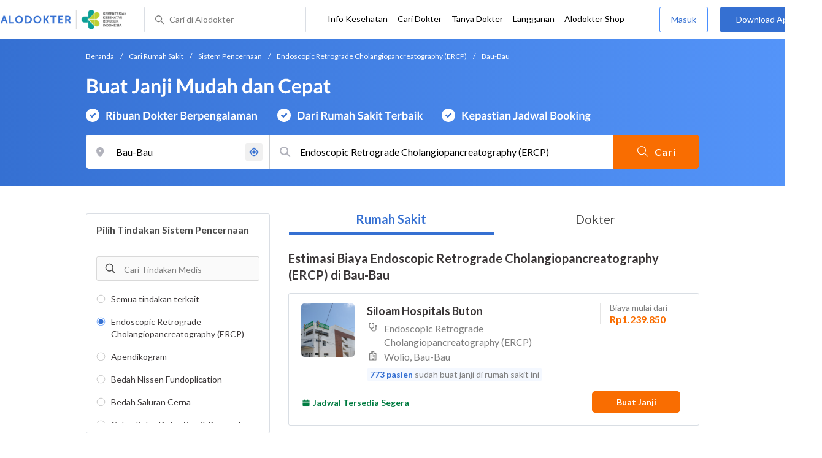

--- FILE ---
content_type: text/html; charset=utf-8
request_url: https://www.google.com/recaptcha/enterprise/anchor?ar=1&k=6Ldg7gQhAAAAAN8ebL4Gr-hTid51r0i9BpsdaEWE&co=aHR0cHM6Ly93d3cuYWxvZG9rdGVyLmNvbTo0NDM.&hl=en&v=N67nZn4AqZkNcbeMu4prBgzg&size=invisible&anchor-ms=20000&execute-ms=30000&cb=xgxrvi1in0s5
body_size: 48848
content:
<!DOCTYPE HTML><html dir="ltr" lang="en"><head><meta http-equiv="Content-Type" content="text/html; charset=UTF-8">
<meta http-equiv="X-UA-Compatible" content="IE=edge">
<title>reCAPTCHA</title>
<style type="text/css">
/* cyrillic-ext */
@font-face {
  font-family: 'Roboto';
  font-style: normal;
  font-weight: 400;
  font-stretch: 100%;
  src: url(//fonts.gstatic.com/s/roboto/v48/KFO7CnqEu92Fr1ME7kSn66aGLdTylUAMa3GUBHMdazTgWw.woff2) format('woff2');
  unicode-range: U+0460-052F, U+1C80-1C8A, U+20B4, U+2DE0-2DFF, U+A640-A69F, U+FE2E-FE2F;
}
/* cyrillic */
@font-face {
  font-family: 'Roboto';
  font-style: normal;
  font-weight: 400;
  font-stretch: 100%;
  src: url(//fonts.gstatic.com/s/roboto/v48/KFO7CnqEu92Fr1ME7kSn66aGLdTylUAMa3iUBHMdazTgWw.woff2) format('woff2');
  unicode-range: U+0301, U+0400-045F, U+0490-0491, U+04B0-04B1, U+2116;
}
/* greek-ext */
@font-face {
  font-family: 'Roboto';
  font-style: normal;
  font-weight: 400;
  font-stretch: 100%;
  src: url(//fonts.gstatic.com/s/roboto/v48/KFO7CnqEu92Fr1ME7kSn66aGLdTylUAMa3CUBHMdazTgWw.woff2) format('woff2');
  unicode-range: U+1F00-1FFF;
}
/* greek */
@font-face {
  font-family: 'Roboto';
  font-style: normal;
  font-weight: 400;
  font-stretch: 100%;
  src: url(//fonts.gstatic.com/s/roboto/v48/KFO7CnqEu92Fr1ME7kSn66aGLdTylUAMa3-UBHMdazTgWw.woff2) format('woff2');
  unicode-range: U+0370-0377, U+037A-037F, U+0384-038A, U+038C, U+038E-03A1, U+03A3-03FF;
}
/* math */
@font-face {
  font-family: 'Roboto';
  font-style: normal;
  font-weight: 400;
  font-stretch: 100%;
  src: url(//fonts.gstatic.com/s/roboto/v48/KFO7CnqEu92Fr1ME7kSn66aGLdTylUAMawCUBHMdazTgWw.woff2) format('woff2');
  unicode-range: U+0302-0303, U+0305, U+0307-0308, U+0310, U+0312, U+0315, U+031A, U+0326-0327, U+032C, U+032F-0330, U+0332-0333, U+0338, U+033A, U+0346, U+034D, U+0391-03A1, U+03A3-03A9, U+03B1-03C9, U+03D1, U+03D5-03D6, U+03F0-03F1, U+03F4-03F5, U+2016-2017, U+2034-2038, U+203C, U+2040, U+2043, U+2047, U+2050, U+2057, U+205F, U+2070-2071, U+2074-208E, U+2090-209C, U+20D0-20DC, U+20E1, U+20E5-20EF, U+2100-2112, U+2114-2115, U+2117-2121, U+2123-214F, U+2190, U+2192, U+2194-21AE, U+21B0-21E5, U+21F1-21F2, U+21F4-2211, U+2213-2214, U+2216-22FF, U+2308-230B, U+2310, U+2319, U+231C-2321, U+2336-237A, U+237C, U+2395, U+239B-23B7, U+23D0, U+23DC-23E1, U+2474-2475, U+25AF, U+25B3, U+25B7, U+25BD, U+25C1, U+25CA, U+25CC, U+25FB, U+266D-266F, U+27C0-27FF, U+2900-2AFF, U+2B0E-2B11, U+2B30-2B4C, U+2BFE, U+3030, U+FF5B, U+FF5D, U+1D400-1D7FF, U+1EE00-1EEFF;
}
/* symbols */
@font-face {
  font-family: 'Roboto';
  font-style: normal;
  font-weight: 400;
  font-stretch: 100%;
  src: url(//fonts.gstatic.com/s/roboto/v48/KFO7CnqEu92Fr1ME7kSn66aGLdTylUAMaxKUBHMdazTgWw.woff2) format('woff2');
  unicode-range: U+0001-000C, U+000E-001F, U+007F-009F, U+20DD-20E0, U+20E2-20E4, U+2150-218F, U+2190, U+2192, U+2194-2199, U+21AF, U+21E6-21F0, U+21F3, U+2218-2219, U+2299, U+22C4-22C6, U+2300-243F, U+2440-244A, U+2460-24FF, U+25A0-27BF, U+2800-28FF, U+2921-2922, U+2981, U+29BF, U+29EB, U+2B00-2BFF, U+4DC0-4DFF, U+FFF9-FFFB, U+10140-1018E, U+10190-1019C, U+101A0, U+101D0-101FD, U+102E0-102FB, U+10E60-10E7E, U+1D2C0-1D2D3, U+1D2E0-1D37F, U+1F000-1F0FF, U+1F100-1F1AD, U+1F1E6-1F1FF, U+1F30D-1F30F, U+1F315, U+1F31C, U+1F31E, U+1F320-1F32C, U+1F336, U+1F378, U+1F37D, U+1F382, U+1F393-1F39F, U+1F3A7-1F3A8, U+1F3AC-1F3AF, U+1F3C2, U+1F3C4-1F3C6, U+1F3CA-1F3CE, U+1F3D4-1F3E0, U+1F3ED, U+1F3F1-1F3F3, U+1F3F5-1F3F7, U+1F408, U+1F415, U+1F41F, U+1F426, U+1F43F, U+1F441-1F442, U+1F444, U+1F446-1F449, U+1F44C-1F44E, U+1F453, U+1F46A, U+1F47D, U+1F4A3, U+1F4B0, U+1F4B3, U+1F4B9, U+1F4BB, U+1F4BF, U+1F4C8-1F4CB, U+1F4D6, U+1F4DA, U+1F4DF, U+1F4E3-1F4E6, U+1F4EA-1F4ED, U+1F4F7, U+1F4F9-1F4FB, U+1F4FD-1F4FE, U+1F503, U+1F507-1F50B, U+1F50D, U+1F512-1F513, U+1F53E-1F54A, U+1F54F-1F5FA, U+1F610, U+1F650-1F67F, U+1F687, U+1F68D, U+1F691, U+1F694, U+1F698, U+1F6AD, U+1F6B2, U+1F6B9-1F6BA, U+1F6BC, U+1F6C6-1F6CF, U+1F6D3-1F6D7, U+1F6E0-1F6EA, U+1F6F0-1F6F3, U+1F6F7-1F6FC, U+1F700-1F7FF, U+1F800-1F80B, U+1F810-1F847, U+1F850-1F859, U+1F860-1F887, U+1F890-1F8AD, U+1F8B0-1F8BB, U+1F8C0-1F8C1, U+1F900-1F90B, U+1F93B, U+1F946, U+1F984, U+1F996, U+1F9E9, U+1FA00-1FA6F, U+1FA70-1FA7C, U+1FA80-1FA89, U+1FA8F-1FAC6, U+1FACE-1FADC, U+1FADF-1FAE9, U+1FAF0-1FAF8, U+1FB00-1FBFF;
}
/* vietnamese */
@font-face {
  font-family: 'Roboto';
  font-style: normal;
  font-weight: 400;
  font-stretch: 100%;
  src: url(//fonts.gstatic.com/s/roboto/v48/KFO7CnqEu92Fr1ME7kSn66aGLdTylUAMa3OUBHMdazTgWw.woff2) format('woff2');
  unicode-range: U+0102-0103, U+0110-0111, U+0128-0129, U+0168-0169, U+01A0-01A1, U+01AF-01B0, U+0300-0301, U+0303-0304, U+0308-0309, U+0323, U+0329, U+1EA0-1EF9, U+20AB;
}
/* latin-ext */
@font-face {
  font-family: 'Roboto';
  font-style: normal;
  font-weight: 400;
  font-stretch: 100%;
  src: url(//fonts.gstatic.com/s/roboto/v48/KFO7CnqEu92Fr1ME7kSn66aGLdTylUAMa3KUBHMdazTgWw.woff2) format('woff2');
  unicode-range: U+0100-02BA, U+02BD-02C5, U+02C7-02CC, U+02CE-02D7, U+02DD-02FF, U+0304, U+0308, U+0329, U+1D00-1DBF, U+1E00-1E9F, U+1EF2-1EFF, U+2020, U+20A0-20AB, U+20AD-20C0, U+2113, U+2C60-2C7F, U+A720-A7FF;
}
/* latin */
@font-face {
  font-family: 'Roboto';
  font-style: normal;
  font-weight: 400;
  font-stretch: 100%;
  src: url(//fonts.gstatic.com/s/roboto/v48/KFO7CnqEu92Fr1ME7kSn66aGLdTylUAMa3yUBHMdazQ.woff2) format('woff2');
  unicode-range: U+0000-00FF, U+0131, U+0152-0153, U+02BB-02BC, U+02C6, U+02DA, U+02DC, U+0304, U+0308, U+0329, U+2000-206F, U+20AC, U+2122, U+2191, U+2193, U+2212, U+2215, U+FEFF, U+FFFD;
}
/* cyrillic-ext */
@font-face {
  font-family: 'Roboto';
  font-style: normal;
  font-weight: 500;
  font-stretch: 100%;
  src: url(//fonts.gstatic.com/s/roboto/v48/KFO7CnqEu92Fr1ME7kSn66aGLdTylUAMa3GUBHMdazTgWw.woff2) format('woff2');
  unicode-range: U+0460-052F, U+1C80-1C8A, U+20B4, U+2DE0-2DFF, U+A640-A69F, U+FE2E-FE2F;
}
/* cyrillic */
@font-face {
  font-family: 'Roboto';
  font-style: normal;
  font-weight: 500;
  font-stretch: 100%;
  src: url(//fonts.gstatic.com/s/roboto/v48/KFO7CnqEu92Fr1ME7kSn66aGLdTylUAMa3iUBHMdazTgWw.woff2) format('woff2');
  unicode-range: U+0301, U+0400-045F, U+0490-0491, U+04B0-04B1, U+2116;
}
/* greek-ext */
@font-face {
  font-family: 'Roboto';
  font-style: normal;
  font-weight: 500;
  font-stretch: 100%;
  src: url(//fonts.gstatic.com/s/roboto/v48/KFO7CnqEu92Fr1ME7kSn66aGLdTylUAMa3CUBHMdazTgWw.woff2) format('woff2');
  unicode-range: U+1F00-1FFF;
}
/* greek */
@font-face {
  font-family: 'Roboto';
  font-style: normal;
  font-weight: 500;
  font-stretch: 100%;
  src: url(//fonts.gstatic.com/s/roboto/v48/KFO7CnqEu92Fr1ME7kSn66aGLdTylUAMa3-UBHMdazTgWw.woff2) format('woff2');
  unicode-range: U+0370-0377, U+037A-037F, U+0384-038A, U+038C, U+038E-03A1, U+03A3-03FF;
}
/* math */
@font-face {
  font-family: 'Roboto';
  font-style: normal;
  font-weight: 500;
  font-stretch: 100%;
  src: url(//fonts.gstatic.com/s/roboto/v48/KFO7CnqEu92Fr1ME7kSn66aGLdTylUAMawCUBHMdazTgWw.woff2) format('woff2');
  unicode-range: U+0302-0303, U+0305, U+0307-0308, U+0310, U+0312, U+0315, U+031A, U+0326-0327, U+032C, U+032F-0330, U+0332-0333, U+0338, U+033A, U+0346, U+034D, U+0391-03A1, U+03A3-03A9, U+03B1-03C9, U+03D1, U+03D5-03D6, U+03F0-03F1, U+03F4-03F5, U+2016-2017, U+2034-2038, U+203C, U+2040, U+2043, U+2047, U+2050, U+2057, U+205F, U+2070-2071, U+2074-208E, U+2090-209C, U+20D0-20DC, U+20E1, U+20E5-20EF, U+2100-2112, U+2114-2115, U+2117-2121, U+2123-214F, U+2190, U+2192, U+2194-21AE, U+21B0-21E5, U+21F1-21F2, U+21F4-2211, U+2213-2214, U+2216-22FF, U+2308-230B, U+2310, U+2319, U+231C-2321, U+2336-237A, U+237C, U+2395, U+239B-23B7, U+23D0, U+23DC-23E1, U+2474-2475, U+25AF, U+25B3, U+25B7, U+25BD, U+25C1, U+25CA, U+25CC, U+25FB, U+266D-266F, U+27C0-27FF, U+2900-2AFF, U+2B0E-2B11, U+2B30-2B4C, U+2BFE, U+3030, U+FF5B, U+FF5D, U+1D400-1D7FF, U+1EE00-1EEFF;
}
/* symbols */
@font-face {
  font-family: 'Roboto';
  font-style: normal;
  font-weight: 500;
  font-stretch: 100%;
  src: url(//fonts.gstatic.com/s/roboto/v48/KFO7CnqEu92Fr1ME7kSn66aGLdTylUAMaxKUBHMdazTgWw.woff2) format('woff2');
  unicode-range: U+0001-000C, U+000E-001F, U+007F-009F, U+20DD-20E0, U+20E2-20E4, U+2150-218F, U+2190, U+2192, U+2194-2199, U+21AF, U+21E6-21F0, U+21F3, U+2218-2219, U+2299, U+22C4-22C6, U+2300-243F, U+2440-244A, U+2460-24FF, U+25A0-27BF, U+2800-28FF, U+2921-2922, U+2981, U+29BF, U+29EB, U+2B00-2BFF, U+4DC0-4DFF, U+FFF9-FFFB, U+10140-1018E, U+10190-1019C, U+101A0, U+101D0-101FD, U+102E0-102FB, U+10E60-10E7E, U+1D2C0-1D2D3, U+1D2E0-1D37F, U+1F000-1F0FF, U+1F100-1F1AD, U+1F1E6-1F1FF, U+1F30D-1F30F, U+1F315, U+1F31C, U+1F31E, U+1F320-1F32C, U+1F336, U+1F378, U+1F37D, U+1F382, U+1F393-1F39F, U+1F3A7-1F3A8, U+1F3AC-1F3AF, U+1F3C2, U+1F3C4-1F3C6, U+1F3CA-1F3CE, U+1F3D4-1F3E0, U+1F3ED, U+1F3F1-1F3F3, U+1F3F5-1F3F7, U+1F408, U+1F415, U+1F41F, U+1F426, U+1F43F, U+1F441-1F442, U+1F444, U+1F446-1F449, U+1F44C-1F44E, U+1F453, U+1F46A, U+1F47D, U+1F4A3, U+1F4B0, U+1F4B3, U+1F4B9, U+1F4BB, U+1F4BF, U+1F4C8-1F4CB, U+1F4D6, U+1F4DA, U+1F4DF, U+1F4E3-1F4E6, U+1F4EA-1F4ED, U+1F4F7, U+1F4F9-1F4FB, U+1F4FD-1F4FE, U+1F503, U+1F507-1F50B, U+1F50D, U+1F512-1F513, U+1F53E-1F54A, U+1F54F-1F5FA, U+1F610, U+1F650-1F67F, U+1F687, U+1F68D, U+1F691, U+1F694, U+1F698, U+1F6AD, U+1F6B2, U+1F6B9-1F6BA, U+1F6BC, U+1F6C6-1F6CF, U+1F6D3-1F6D7, U+1F6E0-1F6EA, U+1F6F0-1F6F3, U+1F6F7-1F6FC, U+1F700-1F7FF, U+1F800-1F80B, U+1F810-1F847, U+1F850-1F859, U+1F860-1F887, U+1F890-1F8AD, U+1F8B0-1F8BB, U+1F8C0-1F8C1, U+1F900-1F90B, U+1F93B, U+1F946, U+1F984, U+1F996, U+1F9E9, U+1FA00-1FA6F, U+1FA70-1FA7C, U+1FA80-1FA89, U+1FA8F-1FAC6, U+1FACE-1FADC, U+1FADF-1FAE9, U+1FAF0-1FAF8, U+1FB00-1FBFF;
}
/* vietnamese */
@font-face {
  font-family: 'Roboto';
  font-style: normal;
  font-weight: 500;
  font-stretch: 100%;
  src: url(//fonts.gstatic.com/s/roboto/v48/KFO7CnqEu92Fr1ME7kSn66aGLdTylUAMa3OUBHMdazTgWw.woff2) format('woff2');
  unicode-range: U+0102-0103, U+0110-0111, U+0128-0129, U+0168-0169, U+01A0-01A1, U+01AF-01B0, U+0300-0301, U+0303-0304, U+0308-0309, U+0323, U+0329, U+1EA0-1EF9, U+20AB;
}
/* latin-ext */
@font-face {
  font-family: 'Roboto';
  font-style: normal;
  font-weight: 500;
  font-stretch: 100%;
  src: url(//fonts.gstatic.com/s/roboto/v48/KFO7CnqEu92Fr1ME7kSn66aGLdTylUAMa3KUBHMdazTgWw.woff2) format('woff2');
  unicode-range: U+0100-02BA, U+02BD-02C5, U+02C7-02CC, U+02CE-02D7, U+02DD-02FF, U+0304, U+0308, U+0329, U+1D00-1DBF, U+1E00-1E9F, U+1EF2-1EFF, U+2020, U+20A0-20AB, U+20AD-20C0, U+2113, U+2C60-2C7F, U+A720-A7FF;
}
/* latin */
@font-face {
  font-family: 'Roboto';
  font-style: normal;
  font-weight: 500;
  font-stretch: 100%;
  src: url(//fonts.gstatic.com/s/roboto/v48/KFO7CnqEu92Fr1ME7kSn66aGLdTylUAMa3yUBHMdazQ.woff2) format('woff2');
  unicode-range: U+0000-00FF, U+0131, U+0152-0153, U+02BB-02BC, U+02C6, U+02DA, U+02DC, U+0304, U+0308, U+0329, U+2000-206F, U+20AC, U+2122, U+2191, U+2193, U+2212, U+2215, U+FEFF, U+FFFD;
}
/* cyrillic-ext */
@font-face {
  font-family: 'Roboto';
  font-style: normal;
  font-weight: 900;
  font-stretch: 100%;
  src: url(//fonts.gstatic.com/s/roboto/v48/KFO7CnqEu92Fr1ME7kSn66aGLdTylUAMa3GUBHMdazTgWw.woff2) format('woff2');
  unicode-range: U+0460-052F, U+1C80-1C8A, U+20B4, U+2DE0-2DFF, U+A640-A69F, U+FE2E-FE2F;
}
/* cyrillic */
@font-face {
  font-family: 'Roboto';
  font-style: normal;
  font-weight: 900;
  font-stretch: 100%;
  src: url(//fonts.gstatic.com/s/roboto/v48/KFO7CnqEu92Fr1ME7kSn66aGLdTylUAMa3iUBHMdazTgWw.woff2) format('woff2');
  unicode-range: U+0301, U+0400-045F, U+0490-0491, U+04B0-04B1, U+2116;
}
/* greek-ext */
@font-face {
  font-family: 'Roboto';
  font-style: normal;
  font-weight: 900;
  font-stretch: 100%;
  src: url(//fonts.gstatic.com/s/roboto/v48/KFO7CnqEu92Fr1ME7kSn66aGLdTylUAMa3CUBHMdazTgWw.woff2) format('woff2');
  unicode-range: U+1F00-1FFF;
}
/* greek */
@font-face {
  font-family: 'Roboto';
  font-style: normal;
  font-weight: 900;
  font-stretch: 100%;
  src: url(//fonts.gstatic.com/s/roboto/v48/KFO7CnqEu92Fr1ME7kSn66aGLdTylUAMa3-UBHMdazTgWw.woff2) format('woff2');
  unicode-range: U+0370-0377, U+037A-037F, U+0384-038A, U+038C, U+038E-03A1, U+03A3-03FF;
}
/* math */
@font-face {
  font-family: 'Roboto';
  font-style: normal;
  font-weight: 900;
  font-stretch: 100%;
  src: url(//fonts.gstatic.com/s/roboto/v48/KFO7CnqEu92Fr1ME7kSn66aGLdTylUAMawCUBHMdazTgWw.woff2) format('woff2');
  unicode-range: U+0302-0303, U+0305, U+0307-0308, U+0310, U+0312, U+0315, U+031A, U+0326-0327, U+032C, U+032F-0330, U+0332-0333, U+0338, U+033A, U+0346, U+034D, U+0391-03A1, U+03A3-03A9, U+03B1-03C9, U+03D1, U+03D5-03D6, U+03F0-03F1, U+03F4-03F5, U+2016-2017, U+2034-2038, U+203C, U+2040, U+2043, U+2047, U+2050, U+2057, U+205F, U+2070-2071, U+2074-208E, U+2090-209C, U+20D0-20DC, U+20E1, U+20E5-20EF, U+2100-2112, U+2114-2115, U+2117-2121, U+2123-214F, U+2190, U+2192, U+2194-21AE, U+21B0-21E5, U+21F1-21F2, U+21F4-2211, U+2213-2214, U+2216-22FF, U+2308-230B, U+2310, U+2319, U+231C-2321, U+2336-237A, U+237C, U+2395, U+239B-23B7, U+23D0, U+23DC-23E1, U+2474-2475, U+25AF, U+25B3, U+25B7, U+25BD, U+25C1, U+25CA, U+25CC, U+25FB, U+266D-266F, U+27C0-27FF, U+2900-2AFF, U+2B0E-2B11, U+2B30-2B4C, U+2BFE, U+3030, U+FF5B, U+FF5D, U+1D400-1D7FF, U+1EE00-1EEFF;
}
/* symbols */
@font-face {
  font-family: 'Roboto';
  font-style: normal;
  font-weight: 900;
  font-stretch: 100%;
  src: url(//fonts.gstatic.com/s/roboto/v48/KFO7CnqEu92Fr1ME7kSn66aGLdTylUAMaxKUBHMdazTgWw.woff2) format('woff2');
  unicode-range: U+0001-000C, U+000E-001F, U+007F-009F, U+20DD-20E0, U+20E2-20E4, U+2150-218F, U+2190, U+2192, U+2194-2199, U+21AF, U+21E6-21F0, U+21F3, U+2218-2219, U+2299, U+22C4-22C6, U+2300-243F, U+2440-244A, U+2460-24FF, U+25A0-27BF, U+2800-28FF, U+2921-2922, U+2981, U+29BF, U+29EB, U+2B00-2BFF, U+4DC0-4DFF, U+FFF9-FFFB, U+10140-1018E, U+10190-1019C, U+101A0, U+101D0-101FD, U+102E0-102FB, U+10E60-10E7E, U+1D2C0-1D2D3, U+1D2E0-1D37F, U+1F000-1F0FF, U+1F100-1F1AD, U+1F1E6-1F1FF, U+1F30D-1F30F, U+1F315, U+1F31C, U+1F31E, U+1F320-1F32C, U+1F336, U+1F378, U+1F37D, U+1F382, U+1F393-1F39F, U+1F3A7-1F3A8, U+1F3AC-1F3AF, U+1F3C2, U+1F3C4-1F3C6, U+1F3CA-1F3CE, U+1F3D4-1F3E0, U+1F3ED, U+1F3F1-1F3F3, U+1F3F5-1F3F7, U+1F408, U+1F415, U+1F41F, U+1F426, U+1F43F, U+1F441-1F442, U+1F444, U+1F446-1F449, U+1F44C-1F44E, U+1F453, U+1F46A, U+1F47D, U+1F4A3, U+1F4B0, U+1F4B3, U+1F4B9, U+1F4BB, U+1F4BF, U+1F4C8-1F4CB, U+1F4D6, U+1F4DA, U+1F4DF, U+1F4E3-1F4E6, U+1F4EA-1F4ED, U+1F4F7, U+1F4F9-1F4FB, U+1F4FD-1F4FE, U+1F503, U+1F507-1F50B, U+1F50D, U+1F512-1F513, U+1F53E-1F54A, U+1F54F-1F5FA, U+1F610, U+1F650-1F67F, U+1F687, U+1F68D, U+1F691, U+1F694, U+1F698, U+1F6AD, U+1F6B2, U+1F6B9-1F6BA, U+1F6BC, U+1F6C6-1F6CF, U+1F6D3-1F6D7, U+1F6E0-1F6EA, U+1F6F0-1F6F3, U+1F6F7-1F6FC, U+1F700-1F7FF, U+1F800-1F80B, U+1F810-1F847, U+1F850-1F859, U+1F860-1F887, U+1F890-1F8AD, U+1F8B0-1F8BB, U+1F8C0-1F8C1, U+1F900-1F90B, U+1F93B, U+1F946, U+1F984, U+1F996, U+1F9E9, U+1FA00-1FA6F, U+1FA70-1FA7C, U+1FA80-1FA89, U+1FA8F-1FAC6, U+1FACE-1FADC, U+1FADF-1FAE9, U+1FAF0-1FAF8, U+1FB00-1FBFF;
}
/* vietnamese */
@font-face {
  font-family: 'Roboto';
  font-style: normal;
  font-weight: 900;
  font-stretch: 100%;
  src: url(//fonts.gstatic.com/s/roboto/v48/KFO7CnqEu92Fr1ME7kSn66aGLdTylUAMa3OUBHMdazTgWw.woff2) format('woff2');
  unicode-range: U+0102-0103, U+0110-0111, U+0128-0129, U+0168-0169, U+01A0-01A1, U+01AF-01B0, U+0300-0301, U+0303-0304, U+0308-0309, U+0323, U+0329, U+1EA0-1EF9, U+20AB;
}
/* latin-ext */
@font-face {
  font-family: 'Roboto';
  font-style: normal;
  font-weight: 900;
  font-stretch: 100%;
  src: url(//fonts.gstatic.com/s/roboto/v48/KFO7CnqEu92Fr1ME7kSn66aGLdTylUAMa3KUBHMdazTgWw.woff2) format('woff2');
  unicode-range: U+0100-02BA, U+02BD-02C5, U+02C7-02CC, U+02CE-02D7, U+02DD-02FF, U+0304, U+0308, U+0329, U+1D00-1DBF, U+1E00-1E9F, U+1EF2-1EFF, U+2020, U+20A0-20AB, U+20AD-20C0, U+2113, U+2C60-2C7F, U+A720-A7FF;
}
/* latin */
@font-face {
  font-family: 'Roboto';
  font-style: normal;
  font-weight: 900;
  font-stretch: 100%;
  src: url(//fonts.gstatic.com/s/roboto/v48/KFO7CnqEu92Fr1ME7kSn66aGLdTylUAMa3yUBHMdazQ.woff2) format('woff2');
  unicode-range: U+0000-00FF, U+0131, U+0152-0153, U+02BB-02BC, U+02C6, U+02DA, U+02DC, U+0304, U+0308, U+0329, U+2000-206F, U+20AC, U+2122, U+2191, U+2193, U+2212, U+2215, U+FEFF, U+FFFD;
}

</style>
<link rel="stylesheet" type="text/css" href="https://www.gstatic.com/recaptcha/releases/N67nZn4AqZkNcbeMu4prBgzg/styles__ltr.css">
<script nonce="h__J1ISSOWOwhTmLkMniAA" type="text/javascript">window['__recaptcha_api'] = 'https://www.google.com/recaptcha/enterprise/';</script>
<script type="text/javascript" src="https://www.gstatic.com/recaptcha/releases/N67nZn4AqZkNcbeMu4prBgzg/recaptcha__en.js" nonce="h__J1ISSOWOwhTmLkMniAA">
      
    </script></head>
<body><div id="rc-anchor-alert" class="rc-anchor-alert"></div>
<input type="hidden" id="recaptcha-token" value="[base64]">
<script type="text/javascript" nonce="h__J1ISSOWOwhTmLkMniAA">
      recaptcha.anchor.Main.init("[\x22ainput\x22,[\x22bgdata\x22,\x22\x22,\[base64]/[base64]/[base64]/ZyhXLGgpOnEoW04sMjEsbF0sVywwKSxoKSxmYWxzZSxmYWxzZSl9Y2F0Y2goayl7RygzNTgsVyk/[base64]/[base64]/[base64]/[base64]/[base64]/[base64]/[base64]/bmV3IEJbT10oRFswXSk6dz09Mj9uZXcgQltPXShEWzBdLERbMV0pOnc9PTM/bmV3IEJbT10oRFswXSxEWzFdLERbMl0pOnc9PTQ/[base64]/[base64]/[base64]/[base64]/[base64]\\u003d\x22,\[base64]\\u003d\x22,\x22GcOhw7zDhMOMYgLDrcO9woDCkcOcasKUwpDDqMOKw71pwpwaJwsUw6FGVlUIdj/DjkDDksOoE8KnbMOGw5slBMO5GsKYw74Wwq3CssKow6nDoTPDucO4WMKQWC9GVyXDocOEJMOaw73DmcKUwrJow77DtAAkCGnCoTYSY2AQNmwfw643IsOrwolmMALCkB3DnsO5wo1dwrBWJsKHCF/DswcIWsKucCdiw4rCp8OtU8KKV0Zww6t8BGHCl8ODRALDhzpGwqLCuMKPw4gkw4PDjMK6QsOnYFbDt3XCnMOxw4/[base64]/[base64]/w5vClSbDlsOgw7fDok4lLTpaw5zDm8KMJsOVZsKjw5QKwpbCkcKFX8KBwqEpwq3DqAoSLQ5jw4vDpGg1H8ORw4gSwpDDj8OEdD1lGsKwNyfCslrDvMOOIsKZND/Cp8OPwrDDqjPCrsKxUCM6w7tQUwfClUMfwqZwGcK0wpZsLcORQzHCrGRYwqkew6rDm2xIwqpOKMO8REnCtjjCs25aLGZMwrdRwrTCiUFxwoRdw6tsWzXCpMOtDMOTwp/CmnQyawxsDxfDmsOAw6jDh8K+w5BKbMOPb3F9wqjDnBFww4vDlcK7GQ7DkMKqwoIhCkPCpSVvw6gmwr7Csko+RsONfkxJw6QcBMKOwr8Ywo1+S8OAf8O6w4RnAzrDjkPCucK1KcKYGMKAGMKFw5vCgcKowoAww6TDo14Hw7vDpgvCuVh3w7EfE8KVHi/[base64]/CjhIJwrzDgMO/[base64]/CnsK5w53CtADDoMK2OMKrU3zDucOawo/Dl8OAw6rCpsOewp0hVcK+wo9hQyQgwoEuwqIZU8Kpw5XDl2nDqcKXw6PCvcOzFX9mwoMtwo/CvMOwwpUdTcKwIXXDh8OCwpHCtMOqwo3CkXnDtTzCmMKHw6TDpsOhwpgCwo1mHsOJwoUtwrVKWMOnwr5NAsKyw5QabMKewro9w4Rqw6nDjw/DjgnCrEnChsONKMKGw6FOwrTDlcOQD8OfIhgoCcKRcTJtf8OKAsKURMOUEMOEwpHDg2HDgcKUw7jDmCnDugsDb3nCpnsSw7tEwrUlwp/CoV/Dtw/DmMK8H8O2woRiwr3DvMKdw7rDuHlAc8OsOcKDw7rDpcOkASQ1PHHCrC0Fwp/[base64]/DjEXDp8Ouwpw+TVHCg8OHYjJNwo7DkMKBw4Acw4fCphs7w7Mnwo1SRXbDpiQuw5DDtMO/LcKkw6Z/FiZGBzHDssK1EVHCgcOREHpMwpLClVJww5rDrMOGX8O9w4/Ci8Ofdl8EA8OFwp4Jc8OlZn0nEcO/w5TCpsOpw5DCgMKiGMK3wpwFP8Kywr3ChTzDk8OUWEvDvgYywoVwwpHCo8OIwppUe3XDu8KIADpgHFdHwqTDqGZBw7vCt8KpesOPMXJfw7M0MsKXw4zCvMOzwp/CqcODRXJGKgdrHlMlwpPDjV9vXsOcwrISwq9ZFsK1SMKhBsKBw5bDoMKEAsORwqHCkcKFw4wpw5Mcw4Q4a8KpSABBwpPDpsOzwoHDm8Oswr7DuV7Cg3/DssOawpd+wrjCqcKaQMKiwo5RQ8O9w5HCmCUUK8KOwoF9w5QvwpfDmcKhwoldOcKKeMKDwqzDoQ7ClW/DuFpwaTQKIV7CosKcJsOMDUpOFH7ClzRjVn4vw6NiIFzDlm5NfQrCsXJXwpt/[base64]/ChsK1fEB7w7bCgMKww4gHw4rDgcKJwoY0w5zCqMK1F1ZxYQp8EsKFw4zCtDg6w7RSLnLDlcKsOcKiEMKkRBtXw4TDpx0FwprCtx/DlcOtw5spasOHwohZPsOlZ8KVwoVQw4bDvcKLWEnCg8KPw6nDkcOfwrfCv8OaBTwYw7V4V3fDk8OowoDCu8Oxw6bCj8OswoXCvQvDnkplwrXDtMKuOzBefgjDriV9wrbCkcKVwpnDkk/[base64]/A8KZMcKww5HDi8Kww53CoDzCvSA/HX9uVXfDuMOhWsOhBsKSPsKiwq9iJX5yVnbCmSPCqkhcwq7Ds1JDJ8KvwpHDi8KiwpxUw4dDwpzDqcKzwpjCm8ONPcKxwonDnsOIwpIYbjrCusK4w73CrcOyD3/Cs8OzwrvDnsKSCQrDoAAMwohWIMKMwr3DkT5nw6g+VMOAb2YuWic7wpPCgR5wBcOnbMOAFUgFDm9PN8Kbw7fCpMOvK8KQLCxqXUnCozkeaTPCq8KtwqLCqV7DhnTDusOIwonCgw3DrSfCisOCPsKfOMOfwqbCqsOnPsKLO8O/w6LCgDDCnRjDggQQw4XDjsOoMxsGwrTDpBsuw5Ekw6wxwpdYUiwUw605wp5MaX4VbFXDonTDg8OjUmRjwp8uHyvCtFZiQcKTGsOrw6zCgy3CocKSwrPCgMOnX8OtdTnCkAM9w7fDjGPDksO2w6M3wqfDlcK8IgTDnwgWwqzDtGRIZx3DoMOKwpsHw5/DtEJOKMKZw5g1wqzDnsKewrjDsyAUwpTCpcK6woMowphEDMOMw4nChcKcJcO7LMK6woDCo8KYw70Ew5LDjMKYwoxXa8K0OsO3N8KfwqnCh0zCrMKMMhjDlgzChHgIw5/CocKmDMKkwoMfwqppHkAcwoNFAMKfw4AzC0IBwqQGwrzDo0bDiMKRNnwxw5jCqy9jJMOvw73Dr8OhwrTDqljDiMOCWhgaw6rCjiphYcO/wqJZw5bCpsOuw50/w5EwwqTDskxBa2jCssOoRFVRw43ChMKgOCx+wrHCkGfCjgMYbzvCmUkUPzrCokfChhQUPmjCkcOEw5DCrxXCqkUgHMOew7MjCMOGwqcRw5jCtsOyHSN/wqbCiW/[base64]/CqcKTc2kxw5LDpnxAZcOCfk7DkSPDqmhyGcOuPh/Dm8OLwpnDgFoQwpfDoStxPMKTB10/AlfCgMKswrVGLG/[base64]/DmsKzW1/DuAXCtXzDhQLDpcORGMKAMw/[base64]/w73Cn3zDicOfccOVwoXCphEqLRnDvsKywrXCoErDkmg+w5x9OmHDnMKbwpElWcOdLcK6Bl5Dw5LDk3oPw4pmUE/DjcOMOGBnwp93w6TDpMOfw4wRw63CjsOqY8KBwoImcgBaOxB4SsOXEcOHwooEwpUuw7tke8OsRAZjCjc+w6PDug7DnsOLJCMEXEcvw73CrxpyUU9KMEzDsVbChA9xZx0qwoLDnV/[base64]/Du8KPwpBJw7rDn8ONworCh0RkUWM2wo9hwp7DkkYawpUOw6cgwqvCksOoDcObL8K4wq/[base64]/ZcKNwoLDi8OdwpbCg0pGPcKiVi9/w6BhwphOwqAGw4hrw7PDhmAOCMO5wq5qw5tcLmIGwpHDogzDhsKiwrDCvwfDl8O3w4bDkMOWS3lgNlVqOUUHbMO4w7fDgMKVw5x2KUYoOMKNwoQOO1fDrVdYP13DhBZ7CXoWw5/Dr8KiBxlMw4hJwoBewp3Dnl3DncOCH3TDvcOEw5NNwq8RwpsNw6DCmAxqMsK/R8Kbw718w7gnGcO9cTc2BUXCkCLDjMOswrrDg1N3w5PCkF/Do8KHMGfCosOWBcO/w5tIK2nCpyY3YUjDsMKUQMOvwoUBwrdsMDVQw5XCvsKADMKJw5lBwovCgcOnYsOOaX8fwo55M8KBw6rCgUvCp8OxbsOXDn3DuXpAKcOJwpxew4DDmMOEdApDM3BCwrt7wrIrPsKzw50zwq7Dil1/wqPCiXdGwqHCmgN0SMOtw6TDu8Kiw6TDnAJJC0bCrcKaSDkTUMOkKBrCvmXDoMOTenzDsD0fJnjCpzvClMOdwr3DnMOGHVXCkCcMwq/[base64]/[base64]/CmMK+aMOow7/DgcKCwpzCv8KkwpPCl211wrgpVE/CuRN0QE/Dj2fCtsKEw47CsHVNwp0tw5YCwpJOFMKTS8KMLh3Ds8Orw7ZgGGNHQsONBjQpeMONwp9ZR8OgPsOte8K6TiLDgWctOsKWw6dcw53DlMKwwrPDmMKNVn8twqhHYMOPwpDDncKqAsKGKsKjw7pqw6dKw5nDu0LDvMK5Em47fVbDunnCvFInLVxnW2XDog/[base64]/[base64]/[base64]/Dm3FPwprDkTd/[base64]/w5cTeAjCgsOGDXwRXcKnWC3CisOTa8OQw6vDmMKWGxbDi8KsXQ3Ck8KHwrPCscOkwpJtbcKvwpEwMC/[base64]/XSLDqQPDjcKeV27Dgm1HXMKHf2zDq8OkDMOsA8OXw7UdM8KqwoLCoMKPwqzCsTNFMFTDtwFGwq0ww6AmHcOnw6LCsMO1w79lw5vDpnpHw4PDnsKAwqzDuzM7w5V8w4RKB8KewpTCuXvCogDCnsOnR8KKwp3DkMKvEcO0wqrCgMOiwr0nw7xOZ1/[base64]/DosKCworDhcKmw75tw6LDgkdkB8KZw5sTwpc+w692w6TCicKhB8Kywp/Dt8KPX0ocbTrDrhBCCMKUw7Y5d3E5ZEbDqGnDt8KQw7pwFsKfw7Y3PsOlw4fDrsKeYsK3wrhGwq5cwpXDsGTCpCXDn8O0DsKgV8KEwo/DpUdVbGkRwqDCrsO8cMO4woIDNcO/[base64]/[base64]/Dh0tScUnCjQtqQ3oIVHnCv37DqBLCmTTCoMK4C8OREcK1EMO4LsOyVkINMholJsK7EVktw7XCkcK1R8KEwrh4w6Y4w4XDpcOgwoMxw43Dq2fCgMKsJsK3woROEwwQJArCuDRfJh7DgwDDpWYMwrUIw4DCrx8bTMKJTcO4b8KhwoHDokl/[base64]/CcKow4zDtktIw6TCvMKxwpRKZy3CjMOHfcKvwrDCtXfCqxEhwrAEwpkqw4BKHh3Ci1sLwq7CrMKOM8OCG2DCvcKlwp81w77Di3ZGwq1WABPCpV3DjjxuwqsPwqtyw6Rvd2HDk8KSwrAeYDk/SlwlSGRHUMOQcz4Ew7F4w5XCgcKuwql+GzUCw7AZJjhUwpXDucOIBkvCkGdKP8KUclouV8O+w5LDoMOCwqscL8KBUnJlFsKIXsOjwoAwfsKBUDXCj8KowpbDqcOqHsOZSCTDhcKHw7XCj2rDvcKmw5NAw4YCwqvDisKSwoM9IixKYMK/w5UDw4XChBAtwoQ2SMO2w5Mtwo4KGMOlecKew6DDvsK4KsKmwrMXw7DDlcKeOTErEMK2MwrCvsKvwrdlwpsWw4sWwrbCvcKka8KIwoPCocOuwqtiT2zDqcOew5fCgcOORx0dw6vCssKkU0/CisOfwqrDm8O7w5XClMO4w6w4w6XCscORfMKuZcKBAjPDuw7CgMO+WHLCn8OMworCsMOMLwlALSUxw51zwpZzw5Nxw4ldKmfCqmLCjSXCpFVwU8O3NXtgwpMlw4DDihzCisKrwqVqUcOkaibDu0TCusK+fw/Cmk/ClkYQX8KOBV19WXrDrsO3w7kLwrMdX8OZw53CuEPCmcOCw4Iyw7rCgjzCvEo7cBLDlUk+dMKLDcKUHcOWWsOoM8OzYETDhMO7DMOcw67Cj8KlOsKhwqRODlXCo2nDuSfClMKbw7p5MwvCvgrCn0RewotYw7lxw4JzSk97wpkyHcOVw7pBwoRiGg/Cq8O0wqnCm8OuwqIYRi7DmU8vQMOibMOPw7k1wqTClsO3PcOyw6PDi1rCog/CpmLDp0PDiMOIVyTDoVBKIFbCs8OFwoTDp8KQwo/CnMOhwoTDpl1pazpFwoPDiEpMQVJBIUcJVMOKwoLCixoWwp/Dmj1lwrhhTcOXNMOswqrCocOpYlrDhMKtVAEcw4jDi8KURB0qw5EndMO1wovCrsOfwroww7Vgw4DCmcK3AcOqP0ADMsOuwqdXwq7CtcO4R8OIwqLDhRjDq8KwbsKpT8Kmwq52w5vDjAUnw6fDuMO3w7rDqnfCk8OhV8KUAVZyOS87KAVvw6luYMOcPMOswpPDusOJw4/CuDTDiMOrUVnCmlvCkMO6wrJSBicYwqtaw45iw5LDosOkw5jDnsKHXsO1PHwHw64Sw6VNwrwXwqjDicKFchTCvcK7YGHChC3DrR3DvcOUwoDCp8Odf8KoVMOUw6sIMMOHLcOPw6UVUkDCtWrDs8O1w7/DhHgkZMKww54eEGAtGiwfw6rCu0zCrGkuMFLDiHzChMKGw6fDsMOkw7vCu01FwoTCm1/DjsOqw7zDi3oXwqpCPcOmw5PCiUcPw4HDq8KYwoUtwpjDpSrDk2LDsXPCtMKZwp7DuA7ClcKJc8O+fzrDtMOkf8KfLk1uM8K2U8ODw7nDrMKXUMKRwp7DrsKkWsKDw6x6w4/DosK3w6x5ST3CpcOQw7BzS8OpRnDDscOZDA3CoBR2WsO0G3zCqRAPWsOfFMOnMsKqX3ceWQ5Fw6/DrQNfw5YLLsO0w6vCmMOvw7tIw4RbwoLCn8OlAsOGw55JMwDDvcOXHcOdwps+w7s2w6/[base64]/wqnCmkYkw7BLwqo+wp5gLwLDssOGwo0/wpdBNXlQw5g2P8Ouw4vDszEFG8OvZMOML8Ojw63CisKrD8KeccK1w5jCqH7DugTDpyzCgcOkwq3CsMOlN2HDtHtGXMOawrfCompfcz1ZOHxKJcKnwpFtPkMgQGk/w4c0w7hQwq17TcOxw7g1JcKRw5J4wrbDqMOBNWgnBhrCnQdJw4/[base64]/CjXJCw5XDuQ/[base64]/KcKRFjzDjMOyaVRMw43Dh8OBVhoMHW3DrcOhw5p7FhU3woU4wpDDrMKZdMOww5U9w6TDmXnDtsO0wpfDicOFB8KbfMOZwp/DocKnUcOmYcKKwpvCnybDtkHDsERJKnTDrMOlwqfDuAzCnMOvwo1Sw63Cn206w7rDsVQ0csKRIEzDtx/[base64]/CqcKlw7oKUsO6aS88w5QHYTfDq8Omw7QARMKgX3pKw6XCvC5qdkcnDsOLwqHCsgdmw49ydcOsHsKmw4/DixjCnQvDhMOgSMOtRBzCkcKPwpnCnWENwopiw4seGcKowp84bRbCphZ8VCBpFMKEwqHCjhprVFIawqnCpcOQSMOUwpjDk1/[base64]/DmWlfw6RTwofCiMKfwr7CoHFkE8K1w7DDs8OdNsK7bcOsw6kVwqPDvMOKZ8KVYMOsa8OFLhrCtwtowqPDu8Kmw6DDh2fCsMOYw7EyPzbDhS4sw71vO1/CjxjCusOaQgIvZsKjDMOZwojCv0xuw7TCqjbDowrDt8Oawpo0fljCrcOpWhBuwqwEwqMww5DCnMKLSAJrwonCvMK+w54mTmDDtsO3w5bCkWBswpHCksKNGx9JVcOkD8Ozw6HDti/[base64]/wr7DiQVKwociwozCq8KfSEZpazYfwqbDsxnCnD3CsVbDmcOrHsK1w7fCsC/DkcK+ZxLDlkcqw4Y/[base64]/[base64]/Ch8ONwrkcRcK+dRxzLMKdAQtrw4pmbcO1EB9zfcKYwr4EMsK1QxTCv2wCw7B9wofDoMOxw73CqU7CmcKQFsK+wrvCiMKXeDTDs8K7wqXCoRjCsH0Ww5HDil08w5pGem/Cg8KCwpPDhUfCiTbCucKRwoBHw6Yaw7QSwqAAwpnDqWw3AMKVd8Ouw77Cnntcw6Fzwr17NcO7wprCvTXClMKRFsOVRcKgwqPDin/DjgBjwqjCusObwoQkwr9CwqrCjsKIUF3DsQ9lD2nCiRjChQPCuQgVJkPCqsODMjR1w5fCon3DrsKMNsKpQ0FNUcO5XcKaw7XCtl7CocK+LMKsw5/Cq8Ktwo5NNEHDs8Kxw6d6wprDt8OjCcOYasKUwrzCiMOXwr0mTMOWTcKjSMOswqQUw7xWZEYmBjnCssO+D03DjsKvw4pNwrDCnMO0UmLDoFxowrnCqF8ZFUkdCsKBfMKXYWpdw4XDjlFOwrDCoiZaOsK1TwrDgMOIwqMKwqJ9wrUFw6zCtMKHwo7CoWzDh0x/w59oUcOja0XDucOvE8OKCwTDrFsFw73CvUnCq8OYw4TCinNPBgjClcK2w649dcONwqtZwprCthrDsBVVwpkww5MZwoTDsQB9w64xFcKPRAJKXzbDm8O4RgjCi8O/wqJDwpNzw6/[base64]/DmcKow77DsFBoQMK6wohZw4bCgnzDq8KIw7gbwrAxKjnDow86fDbDgMOHZcORNsKpwrHDgh4pXcOowqokwqLCkS0xUsO/w60Pw5bDo8Ohw71cwolFJQhlwpkaCADCmcKZwqErw7XDnC4uwpgnbRwXbXzCkR1rwoTCoMONW8K8KcK7D1vCpMOmwrTDjMOgw5x6wqp9IBrCmjLDqBNfwpHCjUUQB3XCowJnCT87w4nDlsKTw6B0w5XCrsOrCsOZK8OgIMKTGV1XwobDhDDCmgjDsiHCr1/ChMKmIMOKWnY8GFZHOMODw60bw41gRsK0wqPDr3Q9LBMzw5DCvTYOfAvCnS8WwqfCnCkhDMK5SsOtwpXDh1BlwoEww4PCssKIwpnChDUbwqltw4NZwobDtzpUw74LJwNLwq4UT8KUw7/[base64]/[base64]/[base64]/CpG8dG8K0w7rDg8KyLXouCS7CrsK+YjXDncORdMOswoLCgAZeJ8OrwqMBIsOYw5hTYcKoCcKHc0Jyw6/DrcOXwq/CrXE8wqJ9wpHCsz/[base64]/[base64]/CoAYRw7Nfw4XDucOfwo/CpMKBwqDDtFnCicO9XmzDo8KoAcKywog9DMK8acOow5Aaw6I9cC/DixXClAwMRcK2KVrCqxPDoUwkez5ww6Ihw4dKwp80wqfDo2nDkMOJw6QRIMKGI1/[base64]/[base64]/[base64]/w6/Dp8OLw6/CuiDDnMKmwqBGFsOiZAfDtcOrw7RdMXt3w5ZYVcOhwqbDu1nDp8Ozw7XCqDrCgsKmb2LDp0HCuh/[base64]/CksK9K1IyRCZQKsKiwotIw4xsw4dtw7whw67DqlM1EMOAw5UCXsOmw4vDtxA5w6vDmm7CvcKudVnCvsOITysCw4Bxw4wtw5p+BMKWb8OXeETCt8O6TMKIRwpGfcKvwptqw4RHMcK/bEQJw4bCoWwqWsKRCm7CiUTDhsKfwqrCtmltP8KQNcK8NSnDnMOCLyDCtMOEVjfCiMKdWG/[base64]/CoBXDvMKMIMKww45Ewo7CsnZsDzsLw7fCtA7DhsKqw6XDlmoLwrwcw5tEcMOGwpPDt8OAK8KAwpdyw5shw4ZLZRd/ACvCq1bDk2bDtMOjAsKBHS4Gw5AzM8OhUylfw7zDhcKjQUrCi8KoGH9nQ8KbW8O0H2PDin08w6hha3LDo0AkTHXDscOtIsKGwp/CmElzw7kaw4c6wofDiwVbwqzDgMOtw55FwqDDosODw7c/[base64]/w6rCuA0GB8O2w4fCqsK6w5kgw6o6w4lRwrfDhsOOecO4Z8Opw4URw50pA8KadHBxw6/DqCUwwqHDtgERwp/Cl2PCuGtPw5XClMOmw55MOXfCp8Oqwoc6asKEYcKHwpNSZMOEIm0Gd2zDhcKUXsOeIsOWNRZ5D8OgNMKcRUllbSLDlsOqw5ZKTsOEBHEoEnBXw5rCq8OgCznDjBrDsi/Dmz3Cv8KhwpIHJsOuwpnCn2/CrMO8byvDvUgCXQ5SFsKBasKnQhfDpC1Bw5QCEQ/DosKww43CqMODIgECw5LDsE9UYSPDu8KYwp7CgsKZw4bDvMKMw5fDp8OXwqMARV/Cv8K4JVsdGMOBw6sBw6bChsO2w7zDuWrDjcKswqrCpcKawrQHeMKhLm3DnMKlScOxWMO6w7PDlyxnwrcEwpMsXsK5MzHDjMOIwr/[base64]/GX0XwqMzw7sVwr3CrMKYK8KRw7rDlHJMNVILXMK/cw/Dv8KLw5DDucKcMybDl8OFMiXCl8KfW3jCoCUxw5XCg0sSwozDuwxbLDjDr8OaUCkfNhMhwqLDlHwTAQIRw4JWbcORw7YAVcOyw5g5w4UudsO9wqDDg3Yjw4jDokfChMOOTjrDk8KfaMKVWMKVwoLChMKSEmIaw7zDhwtwO8KCwrENc2XDjAgNw4NkFVlmw5fCq3pcwo/DocOOQsKhwrnChAvDrWQrw5nDgDhpfDlGGQLDoRRGI8OzVhTDkMOAwqlXXyF2wrgiwqELKlLCq8KpWXBnEWMxwpbCscK2NhHCt2XDkH0cYsOkfcKfwrltwo3CtMOcw7XCmcO2woEUDMK3wpFrEsKZw6PCg1HCk8KUwpPCoHkIw4/CpVXCuQbCqMO+X3bDgUZAwr7Chi4ww6fDncKzw77DumnCo8OKw69gwprDmXTCvsK9ISUCw4PDghjDn8K0Z8KvdsOwczzCk0xjWMKJbMO3IDLCvcOcw6FICljDrBh1dMOGwrDCmcK8G8KiBMOEGcOhw6rCr2PDlT7DnsKGW8KJwoxQwp3DvgxMaFPDhgXDpAliYlt/wrLDpV3Cu8O8dRXCgcK5QsKxT8K+QTrCksKowpjDvcKtARLCk2HDrk1Jw5zCrcKhw7fCtsKcwppLbQXCjcK8wpFVFcOGw6TDgyfCucO5wobDoURsU8OSwpZgP8KMwp/DrUpdKAzDmFg8wqTDrcK1wolceHbCpR9dw5zCvn0ceEHDo29ETcOxwpR6D8OdMQdzw4zClsKjw73Dn8K5w4/Dom/DssOqwrXCkBPCgMOUw4XCu8KRw5NzBz/Do8Kuw7HDjMOHIk4fB2zCjcOEw5UDLMOgVMOWw41hScKLw4xkwqTChcO4w7TDgMKFwrfCokHDkR/Crl7DgcOgDcKXdsOfa8OzwovDhcOkL3/Dt39CwpUfwrgVw5zCjMKfwpxXwrDCmXUoQ3UnwqEUw4PDswTCmFJ9wr/CnSR8N2/Dll5wwpHCnTDDtsO6R2RCHcOCw6zCrsKmw5kFKMK3w4nClCzCnwTDpEY/w5ltcWwBw4BowrZbw5s2DcK7ZSbCk8OmWwvCkG7Cuh3DosKUEjw/[base64]/HxXDo1Q8wpfDgzbDsXnDgMOvEsO+E0HChmDCvQLClsOHw4DCr8KUwobDqgFqwqnDrsKqM8KYw6pUX8OkRMK7w74EE8KSwr5HdsKCw7XDjTQBPjzCo8OINxBcw6NRw7nCiMKzJsKbwpZow7XCt8O8B3sZJcKyKcOEwovCjnLCpsKIw6rCn8K1GMOfwpnDlsKZFC/Cv8KUOsOPwpUpCB0LOsOxw5JeBcORwozCpQTDkMKKYiDDkGnDhsKwFcK/w6TDiMO3w5MCw6Ugw7Y2w7IuwpzDmXlgw7fDisO3RElzw4gcwq1mw7E3w61HJ8K/wqfCswZEG8KTAsOMw4HDkcK3OAPChXPCmcOCXMKjcFrCpsOPwqbDq8OCaWXDrgU2wpEwwpzChHgPwosUdlzDncKFI8O8wrzCpQI1wp45LRnCiAjCuFA2GsOucAXDvAfClxTDtcOlLsK+X1rCisOCDw5VfMKncRPCrMKobcOZSsK/wq8bY1zCm8OeG8OQL8K8w7fDlcOWw4XCqGXCu3QjEMOVe33DssKqwqUwwq3CqMODwq/[base64]/DksKxwqjDt8OAV8OiO8OYXkHDtlzCvmfCocKDBH7Ck8KWPRorwrnCo0/Cu8Kqwq3Dgh3CqCIzwr17a8Ogb0sdwrkxIH/DksO8w4Qnw6FsIQXDhAVtwp43wrDDkkfDhsKzw6ACIz3DqRjCpcO/FsKnw5Yrw6wLIMKww7DCol3CuBfDr8OlOcOwWirChTs0LcKMITQawpvCkcOVSkLDlsK+w40dWizDrcOuw6bDncORwpkPBFfCuTHCqsKTJzFEHcOHE8KWw4rCs8KsOVQ7wqEcw4/Ch8O+ZsK6WsO5wr8gSg3DvGwOM8Ozw45Qw4bDssOsUMKjwpvDrD4cc0bCn8Kaw5bCk2DDgMO/P8KbIcOdWWrDoMORw5vCjMOTwpTDjcO6NhzDiWx9woA6N8KdHsK1ZAnCrjU+XwAuwqPCkX8AU0FXcMK2X8KJwqU7wpRNYMKoHDjDkEPDiMOHT0jCgh9mHcKcw4bCrG3CpMKiw4t6fD/CisOuwonDjgN1w6DDsA/[base64]/wrQQORVLwqcdXznCtFrDtyZ5wqlfw7bCh8KlW8K3UA8gwrzDrsOCQjwnwr4AwqopYjLDvMOKwoZKQcOiwqXDnTldLsOOwo7Dvm19wphxF8OvY3DCpF7CtsOgw71lw5zCgsK7woXClMKcbiHDpcONwoZIFcOWw4vDnn8sw4AgNhsHwqNQw6/DmsOuaS8Iw6luw7PDhcKsGMKDw4ldw4Y+H8K7wocmwr3DojdDOjJowpMlw7vCqMK4w6nCnXFtw7ozwp/Cu03DqMOmw4EHasKUThrCiGJULnnDiMKLKMKVw6Q8V1bCoF0SXsOAwq3CgMKBw5jDt8OFwq/CrcKuLk3Cu8OQasKawpvDlEUeD8KDw7TCmcKrw7jCukHDk8K2IgJQO8ONN8KSDQVOJMK/[base64]/w6xrw5sqeMOvZCrCnsOfwrzCj2LCssOlw63Dvjs6HsOlw5TDtSjCrGLCpMKaC1XDgTvCj8OLYl/CgR4eV8KfwpbDpwUyfifCvMKWw7Y0C08+wqbDjB3Dqmx1CHE2w47Cpw8cQH1YHArCvAN1w6nDimnCtWrDsMKvwoDDg1U8wo1NacO3w5XDvsKzwpTDnUsWwqpdw5DDncKFPm8ZwqrCqsO0wp/DhQnCjMOZfx9+wq9YSAEJw7fCnBEBw5NXw5IdeMKLWHICwpwIA8OLw7IBDMKrwp3DuMObwowlw5/[base64]/Cs8KUwrTChkEgw5lnwq/Ckg7ClsKSw7tXdMO6w6DDocOFRlzCkiV7w6nCmE16KMOGw48CG0/[base64]/OcKibwfCt8OswqjCri0wDsOxwo0nwq8cf8KyBMOcwrZVTk8dEMKSwo/CrAzCrCkiwpF6woDCp8KSw5pLaW7ChlJcw400wrfDnMKBRldswrXChXxHNR0CwoTDhsKadMKRw6rCp8Obw67DucKZwo9wwoAYLylBZ8OIw73DsVo7w6/DkMKrUsOEw7TCmsKtw5HCscKywrzCtMKjw77Cl0vCj3XCm8OKwqNyesOtwr0GMGHCjFIDPQrDgsOqesKvZ8O5w5TDmCtjUMKLDkrDv8K+fsORwq45wq1ew7ZbFMK+w5taM8OeDWhjwrwOw6PDuRzCmBw8NiTCmlvDoG5+w7Adw7/DlH8aw6zDjsKDwqMlD1nDo2rCs8OTLHjDjMOewo5OKMKbwpTCnSdmw5BIwqHChsOKw4sYw49KJwvCsTYnw74gwrTDiMO+WlzChUsxY0LDtcK2wpNxw4nCuhvCh8Oxw4nDncOYPFwaw7Ngw6cuQsOrH8O0wpPChcOZwqLDrcKLw7oILR/Clj0Xd0RqwrpYJsKCwqZlwoRnw5zDp8KLYsOYNhfCumXDiGTChMOxe2waw4zCp8OxdhvDm2NEw6nChsKCw6/CtVwUwohgGGXCisO6woVzwp5wwogZw7XCnDnDhsO0ZyjDsl0iPSrDqMObw7bCiMKYR0h/[base64]/CpcOjw7NPw7DCg8O8wqjDnsOYVSrDkgzCpTIbWmshFHjDpsOQOsKOIcK0BMOjbMOkWcOZdsOAw7rDp1wKTMK6MUYWw5bDhDvCpsOOw6zCjDvDnEgFw5pjw5HDp3lfw4PCosOmwo7CsGrDtUrDnwTCtHdAw7/CuEI9D8KNYGjDk8KwAcKGw7nDlQUJfcKAIkPCuUbCmBclwpBqw4rClwnDoArDv07CiGFFbMOPO8K2AMOjQHfDiMO2wqxjw5PDksObwpnCjMObwr3CucOGwrnDk8Ogw4AgT1F6SW7Cq8OOGHxqwqFvw79owr/[base64]/[base64]/[base64]/[base64]/Ds0VJbcOIwp5mwqNywrYYWArChFrDlgJCw5/[base64]/[base64]/M8KEJ8Kjw4EuH8KWwrtXwrLCicKXR8O8woHDjFZowp/DoRFRw6Z1wqPCkCYGwqbDlsO4w6xwJ8Kwe8OfWSnCqxZTWm4xAcKpfMKzw5MkIU/[base64]/[base64]/Dr25jNjoNGkpJwrXCl8OWOsKgAsOQw7XDhzfCsHHCvyZHw7l2wrnDrUJeGhtUDcKmdhc9w7bConbDrMKPw6trw47Cp8KBw5fCpcKqw5kYw5fCgkpawp3CjcKYw67DpcOqw5bDtCAqwqhswpfDucOxwrPCilrCmsOTwqxdNSIGOkvDqGoTZxDDtx/DhgpcbcKTwqzDumTChF9cOMOCw59JF8KMHwHCucOawqR2D8O4JA3Ct8KlwqfDhMOywrXCkRXCo1QZS1Bzw7jDscK4SsK+cFJ/[base64]/ZcOsC8KYwoljXFYyXSl9wqnCvMO+RxcaQzzDgMKcwrg5wrPDmCxqw7kTSxQ1f8O/[base64]/TFfDu8K7IsK+w5bDpBzDg8OiXmHCtQPDkHladcKyw6YNw7LDv8OGwoJ2w4Jww6s3Nzw/L0YuLgrCksKgMcOMUBM5UsKnwq8ZHMOqw4M9NMKsATsVwpBUUsKawpLCpMOPHxlTwro4w6bDmCbDtMK1woZkYifCgsOkw7/[base64]/CncKmwo7DksOEwrYVwo1MIGEZLm8qOcOuw6ZmTXALw6ZtQsKqw4/DmcO4aE7DhMKbw6UbNzrChEMRw4lFw4NjPMKZwoXCkGkUXsKYwpM9wrjCjz7CkcObSMKaHMOYCw/DvB/CqsKKw5HCj1AIW8OXwobCq8OjE2nDisK4wpYlwqjCh8O+HsOuw6jClcKxwpnCncOQw4LCm8OvU8O0w5/CvGB8PGzDpcKiw6DCsMKKLjgUbsK8cHsewo8uw4bCi8OPwrHCoQjCvGoRwodtB8KneMOIUsKnw5Ayw6zDlDwSw51ewr3Cp8Ktw58Iw5cfwqjDr8K4YTYNwqwzE8KpSMOfa8OZXgTDpRUPesOEwofCk8OFwpV/wpQswrs6wrhawplHZHfDpF5AcnzDn8KTwospZsO2w79YwrbCj2zCo3JDw4fCncK/[base64]/DkjsxDcKYLMK9TkUTwqLCvcOKEcK5esKTaGwAw4TCrjUlDA4pwrrCvzXDocK0worDvC3CocOqIWXChcKuA8Ogwo3CiHI+HMKBacO3QMKTLMOTw6bClFnCksKeXFhTwrJPX8KTDHMyWcKWIcKi\x22],null,[\x22conf\x22,null,\x226Ldg7gQhAAAAAN8ebL4Gr-hTid51r0i9BpsdaEWE\x22,0,null,null,null,1,[21,125,63,73,95,87,41,43,42,83,102,105,109,121],[7059694,835],0,null,null,null,null,0,null,0,null,700,1,null,0,\[base64]/76lBhnEnQkZnOKMAhnM8xEZ\x22,0,0,null,null,1,null,0,0,null,null,null,0],\x22https://www.alodokter.com:443\x22,null,[3,1,1],null,null,null,1,3600,[\x22https://www.google.com/intl/en/policies/privacy/\x22,\x22https://www.google.com/intl/en/policies/terms/\x22],\x221jEuwqNtK4jqa2NCGLU23NbNZNIPGRUGCnrw0nry47w\\u003d\x22,1,0,null,1,1769650080142,0,0,[93,246],null,[198,245,15],\x22RC-KCASlMOJRYjYzA\x22,null,null,null,null,null,\x220dAFcWeA7fumMZxOqy49vV6zlF8nbwoa8ClYCRsX2xeWf5bWQcJOIaEXtIe-8JhFCJaHKeO7U9znfT6DP_EpdlxTHFRCF6jdtwfQ\x22,1769732880009]");
    </script></body></html>